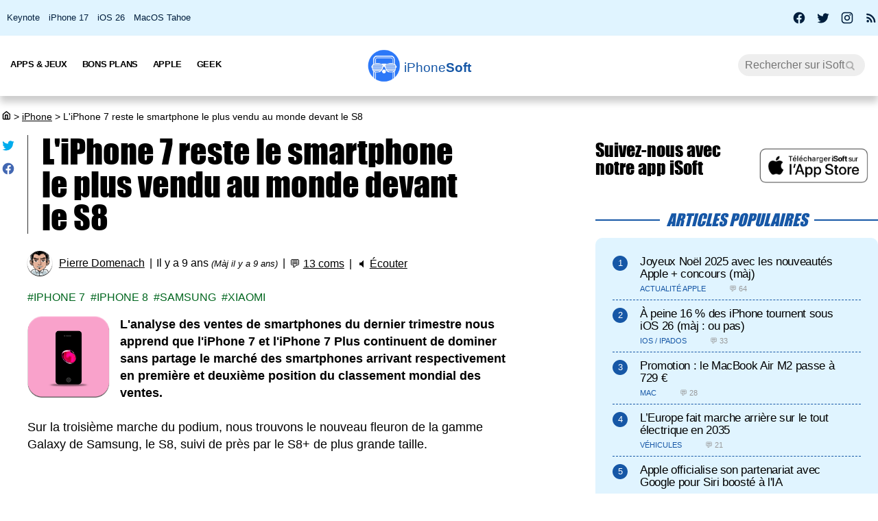

--- FILE ---
content_type: text/html; charset=UTF-8
request_url: https://iphonesoft.fr/2017/08/17/iphone-7-reste-smartphone-plus-populaire-monde-devant-le-s8
body_size: 15675
content:
<!DOCTYPE html>
<html dir="ltr" lang="fr-FR" prefix="og: http://ogp.me/ns#">
<head>
	<meta charset="utf-8" />
	<meta name="viewport" content="width=device-width, initial-scale=1, minimum-scale=1, maximum-scale=5" />

	<title>L'iPhone 7 reste le smartphone le plus vendu au monde devant le S8 - iPhoneSoft</title>
	<link rel="preload" href="/fonts/impact.woff" as="font" type="font/woff" crossorigin="anonymous" />

	<link rel="canonical" href="https://iphonesoft.fr/2017/08/17/iphone-7-reste-smartphone-plus-populaire-monde-devant-le-s8" />
	<link rel="amphtml" href="https://iphonesoft.fr/2017/08/17/iphone-7-reste-smartphone-plus-populaire-monde-devant-le-s8?AMP=1" />
	<link rel="icon" type="image/png" href="/isoft-ico.png" />
	<link rel="shortcut icon" type="image/x-icon" href="/favicon-isoft.ico" />

	<meta name="theme-color" content="#1966b5">



<script type="application/ld+json">
{
  "@context": "http://schema.org",
  "@type": "NewsArticle",
  "headline": "L'iPhone 7 reste le smartphone le plus vendu au monde devant le S8",
  "keywords":"iPhone 7, iPhone 8, Samsung, Xiaomi",
  "url": "https://iphonesoft.fr/2017/08/17/iphone-7-reste-smartphone-plus-populaire-monde-devant-le-s8",

    "articleSection": "iPhone",

  "datePublished": "2017-08-17T09:58:33+02:00",
  "dateModified": "2017-08-18T17:06:10+02:00",
  "author": {
    "@type": "Person",
    "name": "Pierre Domenach"
  },
    "image": {
    "@type": "ImageObject",
    "url": "https://iphonesoft.fr/images/_082017/iphone-smartphone-le-plus-vendu-au-monde-2017-2eme-trimestre.jpg",
    "height": 597,
    "width": 660  },

  
   "publisher": {
    "@type": "Organization",
    "name": "iPhoneSoft",
    "url": "https://iphonesoft.fr",
    "logo": {
      "@type": "ImageObject",
      "url": "https://iphonesoft.fr/images/appstore/705165892/isoft-le-blog-icon.png",
      "width": 200,
      "height": 200,
     "author": {
        "@type": "Thing",
        "name": "iPhoneSoft"
     }
    }
  },
  "mainEntityOfPage": {
    "@type": "WebPage",
    "@id": "https://iphonesoft.fr/2017/08/17/iphone-7-reste-smartphone-plus-populaire-monde-devant-le-s8",
  "name": "L'iPhone 7 reste le smartphone le plus vendu au monde devant le S8"
  }
}
</script>
<script type="application/ld+json">
{
	"@context": "http://schema.org",
	"@type": "WebSite",
	"name": "iPhoneSoft",
	"alternateName": "iPhoneSoft.fr",
	"url": "https://iphonesoft.fr",
	"potentialAction": { 
    		"@type": "SearchAction", 
    		"target": "https://iphonesoft.fr/?q={search_term}", 
    		"query-input": "required name=search_term"
    	}
}
</script>
<script type="application/ld+json">
{
	"@context": "http://schema.org",
	"@type": "Organization",
	"name": "iPhoneSoft",
	"url": "https://iphonesoft.fr",
	"sameAs": ["https://www.facebook.com/iPhoneSoft.fr", "https://twitter.com/iphonesoft_fr", "https://www.instagram.com/iphonesoft_fr"],
    "logo" : "https://iphonesoft.fr/images/appstore/705165892/isoft-le-blog-icon.png"
}
</script>
	
<script type="application/ld+json">
{"@context":"https://schema.org","@type":"BreadcrumbList","itemListElement":[{"@type":"ListItem","position":0,"item":{"@id":"https://iphonesoft.fr","name":"iSoft"}},{"@type":"ListItem","position":1,"item":{"@id":"https://iphonesoft.fr/Iphone","name":"iPhone"}},{"@type":"ListItem","position":2,"item":{"@id":"https://iphonesoft.fr/2017/08/17/iphone-7-reste-smartphone-plus-populaire-monde-devant-le-s8","name":"L'iPhone 7 reste le smartphone le plus vendu au monde devant le S8"}}]}</script>
<!-- Google Tag Manager -->
<script>(function(w,d,s,l,i){w[l]=w[l]||[];w[l].push({'gtm.start':
new Date().getTime(),event:'gtm.js'});var f=d.getElementsByTagName(s)[0],
j=d.createElement(s),dl=l!='dataLayer'?'&l='+l:'';j.async=true;j.src=
'https://www.googletagmanager.com/gtm.js?id='+i+dl;f.parentNode.insertBefore(j,f);
})(window,document,'script','dataLayer','GTM-K8B62KFD');</script>
<!-- End Google Tag Manager -->
	<meta name="description" lang="fr" content="L'analyse des ventes de smartphones du dernier trimestre nous apprend que l'iPhone 7 et l'iPhone 7 Plus continuent de dominer sans partage le marché des..." />
 	<meta name="news_keywords" content="iPhone 7, iPhone 8, Samsung, Xiaomi" /> 
	<meta name="robots" content="index, follow" />
		
  	<meta name="author" content="Pierre Domenach" />
	<meta name="verify-v1" content="y58/sO5dFB0PN3gf90fVlTF+dTQ391PEyJGBFolKgoc=" />	
	<meta name="msvalidate.01" content="AFDD5F164387978BDA99C32DEFA8CEC9" />
	<meta name="google-site-verification" content="Y-ZJgt085AeJqlpoOoJmXduAVysMHOFU627aX3mkpVE" />
	<meta name="facebook-domain-verification" content="uem2ee5dh88zkopu7s79at4hd42dt2" />
	<meta name='impact-site-verification' value='1771757877'>
	<meta name="apple-itunes-app" content="app-id=705165892, affiliate-data=at=10lsZq&ct=iPhoneSoftBanner" />
	<link rel="apple-touch-icon" href="/images/appstore/705165892/isoft-le-blog-icon.png" />


<script data-ad-client="ca-pub-2876880394645729" defer src="https://pagead2.googlesyndication.com/pagead/js/adsbygoogle.js" crossorigin="anonymous"></script>





<script async src="https://www.googletagmanager.com/gtag/js?id=G-GNM3HH4JDZ"></script>
<script>
  window.dataLayer = window.dataLayer || [];
  function gtag(){dataLayer.push(arguments);}

gtag('consent', 'default', {
  'ad_storage': 'granted',
  'ad_user_data': 'granted',
  'ad_personalization': 'denied',
  'analytics_storage': 'granted'
});

  gtag('js', new Date());
  gtag('config', 'G-GNM3HH4JDZ');


</script>



	<link href="/themes/isoft-v7/web-styles.css?20251" media="screen" rel="stylesheet" type="text/css">
	<link rel="alternate" type="application/rss+xml" title="RSS" href="https://feeds.feedburner.com/iphonesoft" />

	<link rel="next" href="/2017/08/17/dropbox-facilite-authentification-deux-etapes-grace-aux-notifs" title="Dropbox facilite l'authentification en deux étapes grâce aux notifs" />
<link rel="prev" href="/2017/08/17/precisions-apple-watch-3-4g-pas-appel-pas-d-android" title="Précisions sur l'Apple Watch 3 4G : pas d'appel et pas d'Android" />

	<meta name="twitter:card" content="summary_large_image"/>
	<meta name="twitter:domain" content="iPhoneSoft.fr">
	<meta name="twitter:site" content="@iPhoneSoft_fr">
	<meta name="twitter:creator" content="@iPhoneSoft_fr"/>
	<meta name="twitter:url" content="https://iphonesoft.fr/2017/08/17/iphone-7-reste-smartphone-plus-populaire-monde-devant-le-s8"/>
	<meta name="twitter:title" content="L'iPhone 7 reste le smartphone le plus vendu au monde devant le S8"/>
	<meta name="twitter:description" content="L'analyse des ventes de smartphones du dernier trimestre nous apprend que l'iPhone 7 et l'iPhone 7 Plus continuent de dominer sans partage le marché des..." />
	<meta property="fb:app_id" content="296662390456395" />
	<meta property='og:locale' content='fr_FR'/>
	<meta property='og:title' content="L'iPhone 7 reste le smartphone le plus vendu au monde devant le S8"/>
	<meta property='og:description' content="L'analyse des ventes de smartphones du dernier trimestre nous apprend que l'iPhone 7 et l'iPhone 7 Plus continuent de dominer sans partage le marché des..."/>
	<meta property='og:url' content='https://iphonesoft.fr/2017/08/17/iphone-7-reste-smartphone-plus-populaire-monde-devant-le-s8'/>
	<meta property="og:site_name" content="iPhoneSoft.fr">
	<meta property="og:type" content="article">
	
	
<meta name="twitter:image" content="https://iphonesoft.fr/images/_082017/iphone-smartphone-le-plus-vendu-au-monde-2017-2eme-trimestre.jpg" /><meta property="og:image" content="https://iphonesoft.fr/images/_082017/iphone-smartphone-le-plus-vendu-au-monde-2017-2eme-trimestre.jpg" /><meta property="og:image:width" content="660" />
<meta property="og:image:height" content="597" />

<link rel="dns-prefetch" href="//www.google-analytics.com" />
<link rel="dns-prefetch" href="//adservice.google.com" />
<link rel="dns-prefetch" href="//pagead2.googlesyndication.com" />
<link rel="dns-prefetch" href="//tpc.googlesyndication.com" />
<link rel="dns-prefetch" href="//ad.doubleclick.net" />
<link rel="dns-prefetch" href="//googleads.g.doubleclick.net" />
<link rel="dns-prefetch" href="//stats.g.doubleclick.net" />
<link rel="dns-prefetch" href="//cm.g.doubleclick.net" />

</head>

<body>

<!-- Google Tag Manager (noscript) -->
<noscript><iframe src="https://www.googletagmanager.com/ns.html?id=GTM-K8B62KFD"
height="0" width="0" style="display:none;visibility:hidden"></iframe></noscript>
<!-- End Google Tag Manager (noscript) -->


<input type="checkbox" class="burger" name="menu" aria-label="Menu et recherche" title="Menu et recherche" />
<div class="real_menu">	<span></span>
			<span></span>
			<span></span>
</div>


<div id="subnav">
	<div id="subnavcontainer">
		<ul id="tendances">
			<li><a href="/keynote/" title="Keynote Apple en français">Keynote</a></li>
			<li><a href="/tag/iphone-17" title="iPhone 17 Air">iPhone 17</a></li>
			<li><a href="/tag/ios-26" title="iOS 26 : date, mise à jour, nouveautés">iOS 26</a></li>
			<li><a href="/tag/tahoe" title="MacOS 26 Tahoe : date, mise à jour, nouveautés">MacOS Tahoe</a></li>
		</ul>

		<div id="social"> 
			<a title="Facebook iPhoneSoft" target="_blank" href="https://www.facebook.com/iPhoneSoft.fr" id="facebook" rel="nofollow noopener">
			<svg class="mdi-icon " width="20" height="20" fill="currentColor" viewBox="0 0 24 24"><title>Facebook</title><path d="M12 2.04C6.5 2.04 2 6.53 2 12.06C2 17.06 5.66 21.21 10.44 21.96V14.96H7.9V12.06H10.44V9.85C10.44 7.34 11.93 5.96 14.22 5.96C15.31 5.96 16.45 6.15 16.45 6.15V8.62H15.19C13.95 8.62 13.56 9.39 13.56 10.18V12.06H16.34L15.89 14.96H13.56V21.96A10 10 0 0 0 22 12.06C22 6.53 17.5 2.04 12 2.04Z"></path></svg>
			</a>
			<a title="X / Twitter iPhoneSoft" target="_blank" href="https://x.com/iphonesoft_fr" id="twitter" rel="nofollow noopener">
			<svg class="mdi-icon " width="20" height="20" fill="currentColor" viewBox="0 0 24 24"><title>Twitter</title><path d="M22.46,6C21.69,6.35 20.86,6.58 20,6.69C20.88,6.16 21.56,5.32 21.88,4.31C21.05,4.81 20.13,5.16 19.16,5.36C18.37,4.5 17.26,4 16,4C13.65,4 11.73,5.92 11.73,8.29C11.73,8.63 11.77,8.96 11.84,9.27C8.28,9.09 5.11,7.38 3,4.79C2.63,5.42 2.42,6.16 2.42,6.94C2.42,8.43 3.17,9.75 4.33,10.5C3.62,10.5 2.96,10.3 2.38,10C2.38,10 2.38,10 2.38,10.03C2.38,12.11 3.86,13.85 5.82,14.24C5.46,14.34 5.08,14.39 4.69,14.39C4.42,14.39 4.15,14.36 3.89,14.31C4.43,16 6,17.26 7.89,17.29C6.43,18.45 4.58,19.13 2.56,19.13C2.22,19.13 1.88,19.11 1.54,19.07C3.44,20.29 5.7,21 8.12,21C16,21 20.33,14.46 20.33,8.79C20.33,8.6 20.33,8.42 20.32,8.23C21.16,7.63 21.88,6.87 22.46,6Z"></path></svg>
			</a>
			<a title="Instagram iPhoneSoft" target="_blank" href="https://www.instagram.com/iphonesoft_fr/" id="instagram" rel="nofollow noopener">
			<svg class="mdi-icon " width="20" height="20" fill="currentColor" viewBox="0 0 24 24"><title>Instagram</title><path d="M7.8,2H16.2C19.4,2 22,4.6 22,7.8V16.2A5.8,5.8 0 0,1 16.2,22H7.8C4.6,22 2,19.4 2,16.2V7.8A5.8,5.8 0 0,1 7.8,2M7.6,4A3.6,3.6 0 0,0 4,7.6V16.4C4,18.39 5.61,20 7.6,20H16.4A3.6,3.6 0 0,0 20,16.4V7.6C20,5.61 18.39,4 16.4,4H7.6M17.25,5.5A1.25,1.25 0 0,1 18.5,6.75A1.25,1.25 0 0,1 17.25,8A1.25,1.25 0 0,1 16,6.75A1.25,1.25 0 0,1 17.25,5.5M12,7A5,5 0 0,1 17,12A5,5 0 0,1 12,17A5,5 0 0,1 7,12A5,5 0 0,1 12,7M12,9A3,3 0 0,0 9,12A3,3 0 0,0 12,15A3,3 0 0,0 15,12A3,3 0 0,0 12,9Z"></path></svg>
			</a>
			
			<a title="Rss iPhoneSoft" target="_blank" href="https://feeds.feedburner.com/iphonesoft" id="rss" rel="nofollow noopener">
			<svg class="mdi-icon " width="20" height="20" fill="currentColor" viewBox="0 0 24 24"><title>RSS</title><path d="M6.18,15.64A2.18,2.18 0 0,1 8.36,17.82C8.36,19 7.38,20 6.18,20C5,20 4,19 4,17.82A2.18,2.18 0 0,1 6.18,15.64M4,4.44A15.56,15.56 0 0,1 19.56,20H16.73A12.73,12.73 0 0,0 4,7.27V4.44M4,10.1A9.9,9.9 0 0,1 13.9,20H11.07A7.07,7.07 0 0,0 4,12.93V10.1Z"></path></svg>
			</a>
		</div>
	</div>
</div>

	<header>

		<nav>

			<div id="menu">


				<ul id="univers">

					<li>
						<a class="title isoft-logo" href="/" title="La référence de l'actualité Apple et geek avec de l'info, des rumeurs, des avis et des tests en français pour les appareils, les OS, les apps et les jeux."><span class="light">iPhone</span>Soft</a>
						<!--<ul>
							<li>
								<a class="itweak-logo" href="https://iphonetweak.fr" title="La référence pour exploiter son iPhone et iPad avec le Jailbreak. Personnalisez iOS et iPadOS avec les meilleurs tweaks et thèmes.">iPhoneTweak</a>
							</li>

					</ul>-->
				</li>

			</ul>
			<ul class="internLinks">

<li class="parent" id="univers-mobile"><span onclick="toggle_menu('menu1');">Univers</span>
<!--<ul id="menu1">
							
							<li>
								<a class="itweak-logo" href="https://iphonetweak.fr" title="La référence pour exploiter son iPhone et iPad avec le Jailbreak. Personnalisez iOS et iPadOS avec les meilleurs tweaks et thèmes.">iPhoneTweak</a>
							
	
						
					</ul></li>-->
</li>

				

				<li class="parent"><span onclick="toggle_menu('menu2')" >Apps & Jeux
					<ul id="menu2">
						<li><a href="/tag/app-gratuite" title="App Gratuite iPhone et iPad">App Gratuite</a></li>							
						<li><a href="/Applications-iphone" title="App pour iPhone / iPad">Applications iOS</a></li>
						<li><a href="/Applications-mac" title="App pour Mac">Applications Mac</a></li>
						<li><a href="/Jeux-videos" title="Jeux pour iPhone / iPad">Jeux iOS</a></li>
						<li><a href="/Jeux-video-mac" title="Jeux pour Mac">Jeux Mac</a></li>
						<li><a href="/top-iphone-gratuit" title="top 100 des meilleurs jeux et apps pour iPhone">Top 100 apps iPhone</a></li>
						<li><a href="/top-ipad-gratuit" title="top 100 des meilleurs jeux et apps pour iPad">Top 100 apps iPad</a></li>



					</ul>
				</li>
				<li class="parent"><span onclick="toggle_menu('menu3');"  >Bons Plans
					<ul id="menu3">
						<li><a href="/forfait-mobile" title="Bons plans forfaits iPhone en promo">Forfaits pas chers</a></li>
						<li><a href="/Bons-plans" title="Bons plans iPhone et iPad sur App Store">Bons Plans Apps</a></li>
						<li><a href="https://bonplanmobile.com" target="_blank" title="Bons plans mobile : promo sur iPhone, iPad, accessoires, coques, chargeurs, casques, écouteurs, ..." rel="nofollow">Boutique</a></li>


						<li><a href="https://amzn.to/2PRnkyW" title="Bons plans Amazon : ventes flash" rel="nofollow" target="_blank">Amazon : ventes flash</a></li>
						<li><a href="https://rover.ebay.com/rover/1/709-53476-19255-0/1?ff3=4&pub=5575422662&toolid=10001&campid=5338368776&mpre=https://www.ebay.fr/deals/high-tech" title="Bons plans Ebay" rel="nofollow" target="_blank">Ebay : bons plans</a></li>
						<li><a href="https://www.awin1.com/cread.php?awinmid=7735&amp;awinaffid=297849&amp;clickref=&amp;p=https://www.darty.com/nav/achat/bons_plans/index.html" title="Bons plans Darty : promos" rel="nofollow" target="_blank">Darty : bons plans</a></li>
						<li><a href="https://www.awin1.com/cread.php?awinmid=12665&amp;awinaffid=297849&amp;clickref=&amp;p=https://www.fnac.com/Ventes-Flash/shi42245/w-4" title="Bons plans Fnac : ventes flash" rel="nofollow" target="_blank">Fnac : ventes flash</a></li>




			
						<li><a href="/top-musique">Top 100 musique</a></li>

						<li><a href="/top-movies">Top 100 vidéo</a></li>
						
					</ul>
				</li>



				

				<li class="parent"><span onclick="toggle_menu('menu4');" >Apple
					<ul id="menu4">
						<li><a href="/Actualite-apple" title="Actualité Apple, iPhone, iPod, iPod Touch, iPad, iPad Air et iPad Mini">Actualité</a></li>
						<li><a href="/Ios" title="iOS : firmwares iPhone et iPad Apple">iOS / iPadOS</a></li>
						<li><a href="/Macos" title="MacOS : firmwares ordinateurs Mac Apple">MacOS</a></li>
						<li><a href="/Accessoires-apple" title="Accessoires pour appareils Apple">Accessoires</a></li>
						<li><a href="/Services-apple" title="Service d'Apple : Siri, Apple Music, Apple Pay, iTunes, Apple TV Plus, Apple Arcade, Apple Card, et plus">Services</a></li>
						<li><a href="/Vision" title="Apple Vision Pro : l'ordinateur spatial">Vision</a></li>
						<li><a href="/Iphone" title="iPhone d'Apple">iPhone</a></li>	
						<li><a href="/Ipad" title="iPad d'Apple">iPad</a></li>		
						<li><a href="/Apple-watch" title="Apple Watch">Apple Watch</a></li>
						<li><a href="/Apple-tv" title="Apple tv">Apple TV</a></li>
						<li><a href="/Airpods" title="AirPods d'Apple">AirPods</a></li>
						<li><a href="/Mac" title="MacBook, Mac mini, iMac, Mac Studio, Mac Pro">Mac</a></li>
						<li><a href="/Ipod" title="iPod Touch d'Apple">iPod Touch</a></li>
						<li><a href="/Homepod" title="Homepod d'Apple">HomePod</a></li>
						<li><a href="/Beats" title="Beats : casques et écouteurs">Beats</a></li>
						<li><a href="/Carplay" title="Carplay d'Apple">Carplay</a></li>
						<li><a href="/Developpement" title="Développement Apple en swift, swiftUI et objective-c">Dev iOS</a></li>
						<li><a href="/tag/test">Tests</a></li>
<li><a href="/Tuto-comment-ca-marche">Tutos et astuces</a></li>
						<li><a href="/Applications-cydia" title="Jailbreak et Cydia">Jailbreak</a></li>
						

					</ul>
				</li>

				<li class="parent"><span onclick="toggle_menu('menu5');" >Geek
					<ul id="menu5">
						<li><a href="/Android-concurrence" title="Android">Android</a></li>
						<li><a href="/Windows" title="Windows sur Mac">Windows</a></li>
						<li><a href="/Linux" title="Linux sur Mac">Linux</a></li>
						<li><a href="/Forfaits" title="Forfaits iPhone">Forfaits</a></li>
						<li><a href="/Montres" title="Montres connectées et bracelets">Montres</a></li>
						<li><a href="/Consoles" title="consoles de jeux vidéo">Consoles</a></li>
						<li><a href="/Domotique" title="Maison connectée">Domotique</a></li>
						<li><a href="/Geekeries" title="Geekeries : la culture geek et IA">Geek & IA</a></li>
						<li><a href="/Tv-son" title="Télévisions connectées, dongles, casques, écouteurs, barres de son">TV & Son</a></li>
						<li><a href="/Video" title="Vidéo : films, séries, VOD, Netflix, Apple TV+, ...">Vidéo</a></li>
						<li><a href="/Musique" title="Musique : albums, singles, Apple Music, Spotify, Deezer, ...">Musique</a></li>
						<li><a href="/Fond-d-ecrans-wallpaper-et-themes" title="Wallpapers iPhone et iPad">Fonds d'écran</a></li>
						<li><a href="/Voitures" title="Véhicules électriques, hybrides, connectées et autonomes">Véhicules</a></li>
						<li><a href="/Concours-iphone" title="Concours iPhone, iPad et Mac">Concours</a></li>
				
					</ul>
				</li>

			</ul>



			<form class="research" action="/" method="get"> <!-- barre de recherche -->
				<input name="q" id="q" type="search" size="30" value="" placeholder="Rechercher sur iSoft" accesskey="4" aria-label="Recherche" title="Recherche" />

				<input id="go" type="submit" class="submit" value="Go" />

			</form>
			
		</div>
	</nav>
<div class="mobile_title hide_web">
<span class="logo" title="logo iPhoneSoft"></span> <a class="title isoft-logo" href="/" title="La référence de l'actualité Apple et geek avec de l'info, des rumeurs, des avis et des tests en français pour les appareils, les OS, les apps et les jeux."><span class="light">iPhone</span>Soft</a>
</div>

</header>
	<div class="bigcontainer">

		<section id="iphone">
			  
			<div id="breadcrumbs"><p><a href="/" title="Accueil iPhoneSoft : actualité Apple" ><svg class="mdi-icon" width="16" height="15" fill="currentColor" viewbox="0 0 15 16"><title>Accueil</title><path d="M 8.539062 2.40625 C 8.808594 2.199219 9.191406 2.199219 9.460938 2.40625 L 14.710938 6.492188 C 14.894531 6.632812 15 6.851562 15 7.082031 L 15 13.5 C 15 14.558594 14.140625 15.417969 13.082031 15.417969 L 4.917969 15.417969 C 3.859375 15.417969 3 14.558594 3 13.5 L 3 7.082031 C 3 6.851562 3.105469 6.632812 3.289062 6.492188 Z M 9 3.949219 L 4.5 7.449219 L 4.5 13.5 C 4.5 13.707031 4.652344 13.878906 4.847656 13.910156 L 4.917969 13.917969 L 6.5 13.917969 L 6.5 8.25 C 6.5 7.867188 6.792969 7.546875 7.164062 7.503906 L 7.25 7.5 L 10.75 7.5 C 11.136719 7.5 11.453125 7.789062 11.496094 8.164062 L 11.5 8.25 L 11.5 13.917969 L 13.082031 13.917969 C 13.289062 13.917969 13.460938 13.765625 13.496094 13.566406 L 13.5 13.5 L 13.5 7.449219 Z M 10 9 L 8 9 L 8 13.917969 L 10 13.917969 Z M 10 9 "></path></svg></a> <span>></span> <a href="/Iphone">iPhone</a> <span>></span> L'iPhone 7 reste le smartphone le plus vendu au monde devant le S8</p></div>
			 					
				

<article class="news">


<ul class="post-share">
<li><a href="https://twitter.com/share?text=Super+article+sur+iPhoneSoft&amp;url=https%3A%2F%2Fiphonesoft.fr%2F2017%2F08%2F17%2Fiphone-7-reste-smartphone-plus-populaire-monde-devant-le-s8" class="as-twitter" title="Tweet" rel="nofollow" target="_blank"><svg class="mdi-icon " width="20" height="20" fill="currentColor" viewbox="0 0 24 24"><title>Twitter</title><path d="M22.46,6C21.69,6.35 20.86,6.58 20,6.69C20.88,6.16 21.56,5.32 21.88,4.31C21.05,4.81 20.13,5.16 19.16,5.36C18.37,4.5 17.26,4 16,4C13.65,4 11.73,5.92 11.73,8.29C11.73,8.63 11.77,8.96 11.84,9.27C8.28,9.09 5.11,7.38 3,4.79C2.63,5.42 2.42,6.16 2.42,6.94C2.42,8.43 3.17,9.75 4.33,10.5C3.62,10.5 2.96,10.3 2.38,10C2.38,10 2.38,10 2.38,10.03C2.38,12.11 3.86,13.85 5.82,14.24C5.46,14.34 5.08,14.39 4.69,14.39C4.42,14.39 4.15,14.36 3.89,14.31C4.43,16 6,17.26 7.89,17.29C6.43,18.45 4.58,19.13 2.56,19.13C2.22,19.13 1.88,19.11 1.54,19.07C3.44,20.29 5.7,21 8.12,21C16,21 20.33,14.46 20.33,8.79C20.33,8.6 20.33,8.42 20.32,8.23C21.16,7.63 21.88,6.87 22.46,6Z"></path></svg></a></li>
	
<li>		<a href="https://www.facebook.com/sharer/sharer.php?u=https%3A%2F%2Fiphonesoft.fr%2F2017%2F08%2F17%2Fiphone-7-reste-smartphone-plus-populaire-monde-devant-le-s8&t=iPhoneSoft" class="as-facebook" title="Partager sur Facebook" target="_blank" rel="nofollow"><svg class="mdi-icon " width="20" height="20" fill="currentColor" viewBox="0 0 24 24"><title>Facebook</title><path d="M12 2.04C6.5 2.04 2 6.53 2 12.06C2 17.06 5.66 21.21 10.44 21.96V14.96H7.9V12.06H10.44V9.85C10.44 7.34 11.93 5.96 14.22 5.96C15.31 5.96 16.45 6.15 16.45 6.15V8.62H15.19C13.95 8.62 13.56 9.39 13.56 10.18V12.06H16.34L15.89 14.96H13.56V21.96A10 10 0 0 0 22 12.06C22 6.53 17.5 2.04 12 2.04Z"></path></svg></a></li>
</ul>



	<h1>L'iPhone 7 reste le smartphone le plus vendu au monde devant le S8	</h1>

	<ul class="post-info">
		<li><img alt="auteur" class="lazy avatar" src='/images/blank.gif' data-src="/images/redacteurs/pierre.gif"><a class="redac" href="/redacteur/pierre">Pierre Domenach</a></li>
		<li>Il y a 9 ans <em>(Màj il y a 9 ans)</em></li>
		<li>💬 <span  onclick="scrollToElement('com');" class="react">13 coms</span></li>  
 
		<li>🔈 <span id="speak" onclick="speech('content','speak')">Écouter</span></li>
				
		<!--<li><iframe class="facebook" loading="lazy" src="https://www.facebook.com/plugins/like.php?href=https%3A%2F%2Fiphonesoft.fr%2F2017%2F08%2F17%2Fiphone-7-reste-smartphone-plus-populaire-monde-devant-le-s8&amp;width=150&amp;layout=button_count&amp;action=like&amp;size=large&amp;lazy=true&amp;share=false&amp;height=30&amp;appId" width="150" height="30" scrolling="no" frameborder="0" allowfullscreen="true" allow="autoplay; clipboard-write; encrypted-media; picture-in-picture; web-share" title="Facebook like"></iframe>-->
		</li>   
		      		
		
	</ul>


	<ul class="post-tag">
		<li><a href="/tag/iphone-7" rel="tag" title="iPhone 7">iPhone 7</a></li><li><a href="/tag/iphone-8" rel="tag" title="iPhone 8">iPhone 8</a></li><li><a href="/tag/samsung" rel="tag" title="Samsung">Samsung</a></li><li><a href="/tag/xiaomi" rel="tag" title="Xiaomi">Xiaomi</a></li>	</ul>
	

<div id="content">
	
		<p><img src="/images/blank.gif" data-src="/images/_022015/icon-iphone-7.png" class="lazy img_margin" alt="iphone 7 icon" title="iphone 7 icon" width="" /><strong>L'analyse des ventes de smartphones du dernier trimestre nous apprend que l'iPhone&nbsp;7 et l'iPhone&nbsp;7 Plus continuent de dominer sans partage le marché des smartphones arrivant respectivement en première et deuxième position du classement mondial des ventes.</strong><br />
<br />
Sur la troisième marche du podium, nous trouvons le nouveau fleuron de la gamme Galaxy de Samsung, le S8, suivi de près par le S8+ de plus grande taille.</p><div id="promo-one"></div><div class="pub"><ins class="adsbygoogle"
					style="display:block; text-align:center;"
					data-ad-layout="in-article"
					data-ad-format="fluid"
					data-ad-client="ca-pub-2876880394645729"
					data-ad-slot="6501882873"></ins>
					<script>
						(adsbygoogle = window.adsbygoogle || []).push({});
					</script>
					</div><h2><strong>L&#8217;iPhone&nbsp;7. Toujours au top.</strong></h2>

<p>Apple a vendu près de&nbsp;16,9 millions d&#8217;exemplaires&nbsp;d&#8217;iPhone&nbsp;7 au cours du deuxième trimestre de l&#8217;année&nbsp;2017, et près de 15,1 millions d&#8217;iPhone&nbsp;7 Plus, selon <em>Strategy Analytics</em>. En s&#8217;arrogeant respectivement 5 et 4&nbsp;% de part de marché, les combinés pommés conservent leur titre de smartphones les plus vendus au monde.</p>

<h2>Samsung en embuscade</h2>

<p>Le&nbsp;nouveau Galaxy&nbsp;S8 s&#8217;est écoulé lui à près de 10,2 millions d&#8217;exemplaires, tandis que le&nbsp;Galaxy&nbsp;S8+ de 6,2 pouces franchit de peu la barre des&nbsp;9 millions. Derrière les 2 paires Apple et Samsung, on retrouve Redmi&nbsp;4A du fabricant chinois Xiaomi avec une performance respectable de&nbsp;5,5 millions de dispositifs vendus.<br />
&nbsp;</p>

<p class="center"><img src="/images/blank.gif" data-src="/images/_082017/iphone-smartphone-le-plus-vendu-au-monde-2017-2eme-trimestre.jpg" class="lazy medium" alt="iphone smartphone le plus vendu au monde 2017 2eme trimestre" title="iphone smartphone le plus vendu au monde 2017 2eme trimestre" width="50%" /></p>

<h2>Un marché en croissance</h2>

<p>Le marché des smartphones connu pour être proche de la saturation&nbsp;est ce trimestre en croissance par rapport à la même période l&#8217;année dernière passant d&#8217;un total de 341,5 millions de smartphones livrés à&nbsp;360,4 millions.</p>

<h2><strong>L&#8217;iPhone&nbsp;8 pour prendre la relève&#8201;?</strong></h2>

<p>À partir du moment où Apple a&nbsp;connu la première contraction de son chiffre d&#8217;affaires en 13 ans, suite à&nbsp;la toute première chute des ventes d'iPhone de son histoire, on attendait un éventuel&nbsp;retour de la croissance et de tous les records avec un iPhone spécial&nbsp;10 ans d'anniversaire.<br />
<br />
Finalement l&#8217;iPhone&nbsp;7 s&#8217;en est bravement chargé malgré son manque d'évolutions par rapport aux 2 précédents modèles. Le trio d&#8217;iPhone&nbsp;2017 pourrait alors accentuer cette croissance si les milliards de R&amp;D investis par Apple apportent comme promis leur vague d&#8217;innovations.<br />
<br />
Plus que quelques jours avant la présentation&nbsp;officielle des nouveaux iPhone&#8201;!<br />
<br />
Via <em><a href="http://appleinsider.com/articles/17/08/16/apples-iphone-7-7-plus-top-q2-smartphone-market-beating-samsungs-galaxy-s8">Apple Insider<br />
<br />
<img src="/images/blank.gif" data-src="/images/_032017/iphone-7-red-boite.jpg" class="lazy " alt="iphone 7 red boite" title="iphone 7 red boite" width="100%" /></a></em></p></div>



</article>


<div id="retroviseur">
<div class="subsection">Poursuivez la lecture</div>
	<ul><li><a href="https://iphonesoft.fr/2024/08/01/iphone-15-smartphone-plus-vendu-monde-2e-trimestre-2024"><img alt="iphone 15 icon" class="img_margin vertical_midd lazy" src="/images/blank.gif" data-src="/images/2021/01/iphone-15-icon.png">L'iPhone 15 est le smartphone le plus vendu dans le monde au 2e trimestre 2024</a></li><li><a href="https://iphonesoft.fr/2022/10/03/iphone-14-pro-meilleur-smartphone-monde-selfies"><img alt="iphone 14 pro icon" class="img_margin vertical_midd lazy" src="/images/blank.gif" data-src="/images/2021/09/iphone-14-pro-icon.png">iPhone 14 Pro : le meilleur smartphone au monde pour faire des selfies</a></li><li><a href="https://iphonesoft.fr/2022/02/15/plus-smartphone-vendu-deux-iphone-usa-2021"><img alt="iphone actu icon" class="img_margin vertical_midd lazy" src="/images/blank.gif" data-src="/images/_082013/iphone-actu-icon.png">Plus d'un smartphone vendu sur deux était un iPhone aux USA en 2021</a></li><li><a href="https://iphonesoft.fr/2022/01/18/iphone-13-smartphone-plus-vendu-t4-2021"><img alt="iphone xiii 13 icon" class="img_margin vertical_midd lazy" src="/images/blank.gif" data-src="/images/_082019/iphone-xiii-13-icon.png">L'iPhone 13 a été le smartphone le plus vendu sur T4 2021</a></li><li><a href="https://iphonesoft.fr/2021/12/31/iphone-smartphone-plus-vendu-chine-novembre-2021"><img alt="iphone actu icon" class="img_margin vertical_midd lazy" src="/images/blank.gif" data-src="/images/_082013/iphone-actu-icon.png">L'iPhone est le smartphone qui s'est le plus vendu en Chine en novembre 2021</a></li><li><a href="https://iphonesoft.fr/2020/12/21/iphone-12-smartphone-5g-plus-vendu-octobre"><img alt="iphone xii 12 icon" class="img_margin vertical_midd lazy" src="/images/blank.gif" data-src="/images/_042019/iphone-xii-12-icon.png">L'iPhone 12 est le smartphone 5G le plus vendu en octobre</a></li></ul></div>


<div class="subsection" id="com">13 réactions</div>
	<div id="comList">
		
					
					<p id="c753465" class="comment-infos answer">
												<span class="comment-author">wis - iPhone <a class="comment-response" href="#c_mail" onclick='document.getElementById("c_content").value="@wis - iPhone :\n"'>↩</a></span>
											</p>
		
					<blockquote class=" answer">
					Je suis d'accord avec toi que les autres propositions sonnent faux. Et je n'avais pas vu que la proposition principale était à l'imparfait. Du coup, oui, Bescherelle ta mère! s'est trompé. La concordance dans le cas de l'imparfait aurait dû être "avait connu", soit du plus-que-parfait.<br />
Cependant, le fait que "cela sonne faux" devrait-il en faire un critère d'agrammaticalité, surtout sur un point difficile de la langue, de nos jours ?<br />
C'est en tout cas super rassurant de savoir que l'équipe d'iPhone Soft est composée de personnes comme toi. Très bonne continuation !👍🏻❤️					</blockquote>

					<p class="comment-date answer">
						<span>18/08/2017 &agrave;</span>
						<span>12h35</span>
					</p>
								
					<p id="c753444" class="redac-infos response">
												<span class="comment-author">Pierre - iPhone premium <a class="comment-response" href="#c_mail" onclick='document.getElementById("c_content").value="@Pierre - iPhone premium :\n"'>↩</a></span>
						 <small> (r&eacute;dacteur)</small>					</p>
		
					<blockquote class=" response">
					@wis - iPhone<br />
Désolé wis, mais « après qu’Apple a connu » pour moi cela sonne faux, il manque la consonance qu’apporte avec brio le subjonctif dont j’use comme d’illustres écrivains ont pu le faire avant moi. La proposition de Bescherelle_ta_mère !, « après qu’Apple eut connu », est incorrecte puisque le passé antérieur de l’indicatif est un temps qui marque l’antériorité immédiate par rapport à une action brève achevée dans le passé indiquée par un verbe au passé simple (et non à l'imparfait) dans une proposition associée, ce qui n’est pas le cas en l’occurrence... 🤓<br />
 <br />
Jusqu’où pouvons-nous accepter que l’usage dicte la norme dans nos sociétés modernes ? Jusqu’à la limite du raisonnable bien sûr ! 😜					</blockquote>

					<p class="comment-date response">
						<span>18/08/2017 &agrave;</span>
						<span>03h18</span>
					</p>
								
					<p id="c753442" class="comment-infos response">
												<span class="comment-author">wis - iPhone <a class="comment-response" href="#c_mail" onclick='document.getElementById("c_content").value="@wis - iPhone :\n"'>↩</a></span>
											</p>
		
					<blockquote class=" response">
					@wis - iPhone<br />
*sans aucun doute <br />
Dsl, j'écris depuis un appareil minuscule.					</blockquote>

					<p class="comment-date response">
						<span>18/08/2017 &agrave;</span>
						<span>01h20</span>
					</p>
								
					<p id="c753441" class="comment-infos response">
												<span class="comment-author">wis - iPhone <a class="comment-response" href="#c_mail" onclick='document.getElementById("c_content").value="@wis - iPhone :\n"'>↩</a></span>
											</p>
		
					<blockquote class=" response">
					@Bescherelle_ta_mère !<br />
+1 ❤️					</blockquote>

					<p class="comment-date response">
						<span>18/08/2017 &agrave;</span>
						<span>01h13</span>
					</p>
								
					<p id="c753440" class="comment-infos response">
												<span class="comment-author">wis - iPhone <a class="comment-response" href="#c_mail" onclick='document.getElementById("c_content").value="@wis - iPhone :\n"'>↩</a></span>
											</p>
		
					<blockquote class=" response">
					@Pierre<br />
Les gens ne vont jamais être motivés pour apprendre et bien faire avec de tels arguments. Les auteurs cités par Grevisse sont contemporains et il n'est pas extraordinaire, en effet, que nos lettrés fassent des fautes ou se permettent des choses. Mais ils connaissent sans aucuns doutent déjà les formes canoniques de la langue et se permettent de prendre des libertés en connaissance de cause. Ce n'est pas le cas de la plupart des gens de nos jours. Certes, c'est l'usage qui fait la norme mais l'usage à notre époque est amené à changer d'une manière très artificielle et très (trop) fréquemment du fait des technologies de l'information et de la communication. Jusqu'où pouvons-nous accepter que l'usage dicte la norme dans nos sociétés modernes ?					</blockquote>

					<p class="comment-date response">
						<span>18/08/2017 &agrave;</span>
						<span>01h12</span>
					</p>
								
					<p id="c753438" class="redac-infos response">
												<span class="comment-author">Pierre <a class="comment-response" href="#c_mail" onclick='document.getElementById("c_content").value="@Pierre :\n"'>↩</a></span>
						 <small> (r&eacute;dacteur)</small>					</p>
		
					<blockquote class=" response">
					@Bescherelle_ta_m&#232;re ! :<br>
<br>Les attestations de l&#8217;emploi du subjonctif apr&#232;s la locution conjonctive <i>apr&#232;s que</i> sont nombreuses, y compris chez les meilleurs auteurs. Le Grevisse, dans la 10e &#233;dition du <i>Bon Usage</i> (remarque 2, &#167; 1018, p. 1160 et suiv.) dresse l'&#233;tat de nombreuses discussions entre grammairiens sur le sujet et donne des exemples d&#8217;emplois du subjonctif chez Gide, Georges Duhamel, Fran&#231;ois Mauriac, Camus, Jules Roy, L&#233;autaud, Thierry Maulnier, Marcel Brion, Henry Bordeaux, Aragon, etc. L'Acad&#233;mie fran&#231;aise a indiqu&#233; le 19 novembre 1964 que <i>apr&#232;s que</i> se construit <u>normalement</u> suivi de l&#8217;indicatif, mais n'a donc pas exclu d&#233;finitivement l'usage du subjonctif dans ce cas.<br><br>L&#8217;emploi du mode subjonctif apr&#232;s la locution <i>apr&#232;s que</i> est devenu fr&#233;quent dans l&#8217;usage contemporain, n'en d&#233;plaise &#224; certains grammairiens qui pr&#233;conisent l&#8217;emploi de l&#8217;indicatif. :)<br>					</blockquote>

					<p class="comment-date response">
						<span>18/08/2017 &agrave;</span>
						<span>00h22</span>
					</p>
								
					<p id="c753432" class="comment-infos response">
												<span class="comment-author">Bescherelle_ta_m&#232;re ! <a class="comment-response" href="#c_mail" onclick='document.getElementById("c_content").value="@Bescherelle_ta_m&#232;re ! :\n"'>↩</a></span>
											</p>
		
					<blockquote class=" response">
					@Ora - iPhone :<br />
Pas de subjonctif apr&#232;s &quot;apr&#232;s que&quot; voyons !!!! Ah l&#224; l&#224; !<br />
La forme correcte est &quot;apr&#232;s qu'Apple eut connu&quot; ! Pass&#233; ant&#233;rieur de l'indicatif.					</blockquote>

					<p class="comment-date response">
						<span>17/08/2017 &agrave;</span>
						<span>23h36</span>
					</p>
								
					<p id="c753422" class="comment-infos response">
												<span class="comment-author">Ora - iPhone <a class="comment-response" href="#c_mail" onclick='document.getElementById("c_content").value="@Ora - iPhone :\n"'>↩</a></span>
											</p>
		
					<blockquote class=" response">
					@sympaolivier - iPad<br />
"Après qu'Apple ait connu"<br />
					</blockquote>

					<p class="comment-date response">
						<span>17/08/2017 &agrave;</span>
						<span>17h34</span>
					</p>
								
					<p id="c753406" class="comment-infos answer">
												<span class="comment-author">sympaolivier - iPad <a class="comment-response" href="#c_mail" onclick='document.getElementById("c_content").value="@sympaolivier - iPad :\n"'>↩</a></span>
											</p>
		
					<blockquote class=" answer">
					"Après qu'Apple a connu"					</blockquote>

					<p class="comment-date answer">
						<span>17/08/2017 &agrave;</span>
						<span>15h53</span>
					</p>
								
					<p id="c753395" class="redac-infos response">
												<span class="comment-author">Pierre <a class="comment-response" href="#c_mail" onclick='document.getElementById("c_content").value="@Pierre :\n"'>↩</a></span>
						 <small> (r&eacute;dacteur)</small>					</p>
		
					<blockquote class=" response">
					@Victoireviclaux - iPhone premium :<br />
<br><br />
J'estime pouvoir r&#233;duire une vingtaine de jours &#224; quelques jours oui, ce n'est pas des mois non plus. &#199;a va tr&#232;s vite arriver vous allez voir. ;)<br />					</blockquote>

					<p class="comment-date response">
						<span>17/08/2017 &agrave;</span>
						<span>13h29</span>
					</p>
								
					<p id="c753391" class="comment-infos response">
												<span class="comment-author">Dricce  - iPad <a class="comment-response" href="#c_mail" onclick='document.getElementById("c_content").value="@Dricce  - iPad :\n"'>↩</a></span>
											</p>
		
					<blockquote class=" response">
					@ora<br />
Pour ma part je te conseille pas de l'installer.<br />
Bug en cascade sur mon i7+ une vrai cata ...j'ai jamais vu une bêta aussi pourrie sans compter qu'elle apporte que dalle en plus d'iOS 10.<br />
La batterie se décharge tres vite également <br />
Pour ma part à éviter					</blockquote>

					<p class="comment-date response">
						<span>17/08/2017 &agrave;</span>
						<span>12h54</span>
					</p>
								
					<p id="c753390" class="comment-infos answer">
												<span class="comment-author">Ora - iPhone <a class="comment-response" href="#c_mail" onclick='document.getElementById("c_content").value="@Ora - iPhone :\n"'>↩</a></span>
											</p>
		
					<blockquote class=" answer">
					Bonjour ! Quelqu'un sous la dernière version bêta d'iOS 11 et avec un iPhone 6 pourrait me renseigner ? La batterie s'est-elle améliorée ? Le clavier répond répond il toujours en différé ? C'est pour ces raisons que j'étais retourné sous iOS 10.3.3 mais là j'ai trop envie de réinstaller iOS 11. Merci<br />
					</blockquote>

					<p class="comment-date answer">
						<span>17/08/2017 &agrave;</span>
						<span>12h11</span>
					</p>
								
					<p id="c753388" class="comment-infos answer">
												<span class="comment-author">Victoireviclaux - iPhone premium <a class="comment-response" href="#c_mail" onclick='document.getElementById("c_content").value="@Victoireviclaux - iPhone premium :\n"'>↩</a></span>
											</p>
		
					<blockquote class=" answer">
					"Plus que quelques jours avant la sortie du nouvel iPhone"<br />
<br />
Vous n'avez pas la même notion du temps haha !<br />
					</blockquote>

					<p class="comment-date answer">
						<span>17/08/2017 &agrave;</span>
						<span>11h39</span>
					</p>
				</div>


<div class="subsection subsectionBlue" id="co">Donnez votre avis</div>
<div id="showAddCom" onclick="getElementById('addCom').style.display=''; this.style.display='none';">Cliquez pour commenter</div>
<div id="addCom" style="display:none">
	
				


<form action="https://iphonesoft.fr/2017/08/17/iphone-7-reste-smartphone-plus-populaire-monde-devant-le-s8#com" method="post" id="comment-form" enctype="multipart/form-data">
	<div>
						<div id="infos">
			<input name="c_nom" id="c_nom" type="text" size="30" maxlength="255" placeholder="Pseudo" title="Votre pseudo" value="" />
		
			<input name="c_mail" id="c_mail" type="text" size="30" maxlength="255" placeholder="Email" title="Votre email" value="" />
		</div>

				
		<p id="message">
			<textarea name="c_content" id="c_content" onkeyup="textAreaAdjust(this)" placeholder="
Tout message ne respectant pas les règles sera modéré (spam, pub, insulte, ...)
" title="Votre message"></textarea>
			
			<span><small>&nbsp;</small></span>
		</p>
		




<br />
		<p id="captcha" class="captcha h">
		  <label for="dc_captcha"><span id="ydysudyxajalylowaw"><strong><span class="red">y</span><span class="pink">x</span><span class="green">i</span><span class="red">w</span><span>7</span></strong></span></label>
		  <input name="dc_captcha" id="dc_captcha" type="text" title="captcha anti-spam" size="10" class="formInput" placeholder="Recopiez le code indiqu&eacute;" /><input name="dc_captcha_code" value="d5749c67ce5041b0dba1d461ff7079ba" type="hidden" />		</p>
<br />
		
		<p id="newsletter">
			<input type="checkbox" id="c_optin" name="c_optin" />
			<label for="c_optin">Recevoir nos informations importantes, cf mentions légales en bas de page.</label>
		</p>
			
<p id="remember"><input type="checkbox" id="c_remember" name="c_remember" />
			<label for="c_remember">Se souvenir de mes informations</label>
		</p>


	        
<p id="notif">
			<input type="checkbox" id="c_trackback" name="c_trackback">
			<label for="c_trackback">Etre notifié en cas de réponse ?</label>
		</p>
<input type="hidden" name="redir" value="https://iphonesoft.fr/2017/08/17/iphone-7-reste-smartphone-plus-populaire-monde-devant-le-s8" />

			<br /><input id="validate" type="submit" class="preview" value="Je commente l'article" />
		<br />
</div>

</form>
	
</div>



<div class="subsection">Vous aimerez peut-être</div>

<div class="relatives">
<ins class="adsbygoogle"
     style="display:block"
     data-ad-format="autorelaxed"
     data-ad-client="ca-pub-2876880394645729"
     data-ad-slot="5679702280"></ins>
     <script>
	(adsbygoogle = window.adsbygoogle || []).push({});
     </script>

</div>

 




 

<br />

				


		</section> <!-- fin iphone -->
<section id="sidebarPost">

<div id="app">
<div id="app_title">Suivez-nous avec notre app iSoft</div>
<a id="app_link" href="https://apple.co/2qnqYEL" rel="nofollow noopener" target="_blank" title="iSoft v9 par iPhoneSoft pour iPhone 16, iPhone 15, iPhone 14, iPhone 13, iPhone 12, iPhone 11, iPhone XS / XR, iPod Touch, iPad, iPad Air, iPad Pro, iPad Mini, Apple Watch, Vision Pro et Mac"></a>
</div>




<div class="subtitle">Articles populaires</div>
<div id="lastArticles" class="box"> 
 
<ul><li class="top"><a title="Joyeux Noël 2025 avec les nouveautés Apple + concours  (màj)" href="https://iphonesoft.fr/2025/12/25/joyeux-noel-2025-nouveautes-apple-concours">Joyeux Noël 2025 avec les nouveautés Apple + concours  (màj)</a><span><small class="blue">Actualit&#233; Apple</small>  <small class="gray">💬 64</small></span></li><li class="top"><a title="À peine 16 % des iPhone tournent sous iOS 26 (màj : ou pas)" href="https://iphonesoft.fr/2026/01/08/peine-16-pourcent-iphone-tournent-ios-26">À peine 16 % des iPhone tournent sous iOS 26 (màj : ou pas)</a><span><small class="blue">iOS / iPadOS</small>  <small class="gray">💬 33</small></span></li><li class="top"><a title="Promotion : le MacBook Air M2 passe à 729 € " href="https://iphonesoft.fr/2022/08/11/promo-macbook-air-m2-version-256-go">Promotion : le MacBook Air M2 passe à 729 € </a><span><small class="blue">Mac</small>  <small class="gray">💬 28</small></span></li><li class="top"><a title="L’Europe fait marche arrière sur le tout électrique en 2035" href="https://iphonesoft.fr/2025/12/20/europe-marche-arriere-electrique-2035">L’Europe fait marche arrière sur le tout électrique en 2035</a><span><small class="blue">V&#233;hicules</small>  <small class="gray">💬 21</small></span></li><li class="top"><a title="Apple officialise son partenariat avec Google pour Siri boosté à l'IA" href="https://iphonesoft.fr/2026/01/12/apple-officialise-partenariat-google-siri-booste-ia">Apple officialise son partenariat avec Google pour Siri boosté à l'IA</a><span><small class="blue">Services Apple</small>  <small class="gray">💬 20</small></span></li><li class="top"><a title="Apple Watch : 10 ans après, quel avenir pour la smartwatch " href="https://iphonesoft.fr/2026/01/04/apple-watch-10-ans-apres-avenir-smartwatch">Apple Watch : 10 ans après, quel avenir pour la smartwatch </a><span><small class="blue">Apple Watch</small>  <small class="gray">💬 15</small></span></li><li class="top"><a title="L'iPhone Air d'Apple est en promotion à -150 € " href="https://iphonesoft.fr/2025/10/14/iphone-air-apple-promotion">L'iPhone Air d'Apple est en promotion à -150 € </a><span><small class="blue">iPhone</small>  <small class="gray">💬 13</small></span></li><li class="top"><a title="ChatGPT Go : une nouvelle formule à 8 € par mois en France (et bientôt de la pub)" href="https://iphonesoft.fr/2025/12/19/chatgpt-go-nouvelle-formule-abonnement-8-euro-mois-france">ChatGPT Go : une nouvelle formule à 8 € par mois en France (et bientôt de la pub)</a><span><small class="blue">Applications mobile</small>  <small class="gray">💬 13</small></span></li><li class="top"><a title="L’Italie frappe Apple d'une amende record pour le suivi ATT sur iPhone" href="https://iphonesoft.fr/2025/12/22/italie-frappe-apple-amende-record-suivi-att-iphone">L’Italie frappe Apple d'une amende record pour le suivi ATT sur iPhone</a><span><small class="blue">Actualit&#233; Apple</small>  <small class="gray">💬 13</small></span></li><li class="top"><a title="La roadmap d'Apple sur iOS : 26.4, 26.5, 26.6, 27, 27.1, 27.2" href="https://iphonesoft.fr/2026/01/08/roadmap-apple-ios-26-4-26-5-26-6-27-27-1-27-2">La roadmap d'Apple sur iOS : 26.4, 26.5, 26.6, 27, 27.1, 27.2</a><span><small class="blue">iOS / iPadOS</small>  <small class="gray">💬 13</small></span></li></ul></div>


	<div class="center">
		<ins class="adsbygoogle"
     style="display:block"
     data-ad-client="ca-pub-2876880394645729"
     data-ad-slot="7827805709"
     data-ad-format="auto"
     data-full-width-responsive="true"></ins>					
	<script>
		(adsbygoogle = window.adsbygoogle || []).push({});
	</script>	</div>


<div id="underpost">
<div class="subtitle">Les derniers articles</div>
<ul><li><img alt="En réalité, l’iPhone 17 Pro orange ne vire pas au rose"  class="lazy" data-src="/images/2025/10/decoloration-orange-iphone-17-pro-max-rose.jpg" src="/images/blank.gif"  /><span class='infos'><span class='cat'>iPhone</span><a href="https://iphonesoft.fr/2026/01/20/realite-iphone-17-pro-orange-vire-pas-rose">En réalité, l’iPhone 17 Pro orange ne vire pas au rose</a><span class='date'>17:00 <strong>Dargo</strong></span></span></li><li><img alt="Fuite iPhone 18 Pro : la Dynamic Island plus petite et centrée, pas logée à gauche"  class="lazy" data-src="/images/2025/09/concept-iphone-18-pro-jaune-dynamic-island-petite.jpg" src="/images/blank.gif"  /><span class='infos'><span class='cat'>iPhone</span><a href="https://iphonesoft.fr/2026/01/20/fuite-iphone-18-pro-dynamic-island-plus-petite-centree-pas-logee-gauche">Fuite iPhone 18 Pro : la Dynamic Island plus petite et centrée, pas logée à gauche</a><span class='date'>16:25 <strong>Alban</strong></span></span></li><li><img alt="Conflit sur la date de sortie de l'iPhone Air 2"  class="lazy" data-src="/images/2026/01/iphone-air-2-camera-concept.jpg" src="/images/blank.gif"  /><span class='infos'><span class='cat'>iPhone</span><a href="https://iphonesoft.fr/2026/01/20/conflit-date-sortie-iphone-air-2">Conflit sur la date de sortie de l'iPhone Air 2</a><span class='date'>16:00 <strong>Alban</strong></span></span></li><li><img alt="iPhone 18 Pro : le Face ID sous l'écran et une dalle LTPO+"  class="lazy" data-src="/images/2026/01/iphone-18-pro-prosser-2.jpg" src="/images/blank.gif"  /><span class='infos'><span class='cat'>iPhone</span><a href="https://iphonesoft.fr/2026/01/19/iphone-18-pro-face-id-ecran-dalle-lpto">iPhone 18 Pro : le Face ID sous l'écran et une dalle LTPO+</a><span class='date'>19/01 <strong>Alban</strong></span></span></li><li><img alt="Jon Prosser imagine l’iPhone 18 Pro en vidéo"  class="lazy" data-src="/images/2026/01/iphone-18-pro-prosser-3.jpg" src="/images/blank.gif"  /><span class='infos'><span class='cat'>iPhone</span><a href="https://iphonesoft.fr/2026/01/17/jon-prosser-imagine-iphone-18-pro-video">Jon Prosser imagine l’iPhone 18 Pro en vidéo</a><span class='date'>17/01 <strong>Dargo</strong></span></span></li><li><img alt="Jeff Pu dévoile les specs techniques des iPhone Fold et iPhone 18 Pro Max"  class="lazy" data-src="/images/2026/01/iphone-fold-concept-ben-geskin.jpg" src="/images/blank.gif"  /><span class='infos'><span class='cat'>iPhone</span><a href="https://iphonesoft.fr/2026/01/16/jeff-pu-specs-techniques-iphone-fold-iphone-18-pro-max">Jeff Pu dévoile les specs techniques des iPhone Fold et iPhone 18 Pro Max</a><span class='date'>16/01 <strong>Alban</strong></span></span></li><li><img alt="L’iPhone 17e aurait bien la Dynamic Island, mais un écran 60 Hz"  class="lazy" data-src="/images/2025/07/iphone-17e-concept-black.jpg" src="/images/blank.gif"  /><span class='infos'><span class='cat'>iPhone</span><a href="https://iphonesoft.fr/2026/01/15/iphone-17e-dynamic-island-ecran-60-hz">L’iPhone 17e aurait bien la Dynamic Island, mais un écran 60 Hz</a><span class='date'>15/01 <strong>Alban</strong></span></span></li><li><img alt="Même taille d'écran pour les iPhone 18 et Air 2, Dynamic Island plus petite sur les Pro"  class="lazy" data-src="/images/2026/01/iphone-18-pro-pro-max-concept-camera-front-faceid.jpg" src="/images/blank.gif"  /><span class='infos'><span class='cat'>iPhone</span><a href="https://iphonesoft.fr/2026/01/15/taille-ecran-iphone-18-air-2-dynamic-island-plus-petite-pro">Même taille d'écran pour les iPhone 18 et Air 2, Dynamic Island plus petite sur les Pro</a><span class='date'>15/01 <strong>Alban</strong></span></span></li><li><img alt="L'iPhone Fold 2026 serait fait de métal liquide et d'alliage de titane amélioré"  class="lazy" data-src="/images/2026/01/concept-iphone-fold-2026-fpt.jpg" src="/images/blank.gif"  /><span class='infos'><span class='cat'>iPhone</span><a href="https://iphonesoft.fr/2026/01/14/iphone-fold-2026-metal-liquide-alliage-titane-ameliore">L'iPhone Fold 2026 serait fait de métal liquide et d'alliage de titane amélioré</a><span class='date'>14/01 <strong>Alban</strong></span></span></li><li><img alt="L’iPhone 17 affiche sa résistance aux rayures dans une nouvelle publicité"  class="lazy" data-src="/images/2025/09/iphone-17-ceramic-shield-2-apple-officiel.jpg" src="/images/blank.gif"  /><span class='infos'><span class='cat'>iPhone</span><a href="https://iphonesoft.fr/2026/01/13/iphone-17-resistance-rayures-nouvelle-publicite">L’iPhone 17 affiche sa résistance aux rayures dans une nouvelle publicité</a><span class='date'>13/01 <strong>Dargo</strong></span></span></li><li><img alt="Apple domine la vente de téléphones en 2025 avec 20 % de parts de marché"  class="lazy" data-src="/images/2025/09/famille-iphone-17-vert-iphone-air-bleu-iphone-17-pro-gris-iphone-17-pro-max-orange.jpg" src="/images/blank.gif"  /><span class='infos'><span class='cat'>iPhone</span><a href="https://iphonesoft.fr/2026/01/12/apple-domine-vente-telephones-2025-20-pourcent-parts-marche">Apple domine la vente de téléphones en 2025 avec 20 % de parts de marché</a><span class='date'>12/01 <strong>Alban</strong></span></span></li><li><img alt="Pourquoi la recharge MagSafe 25W peut poser problème sur iPhone ?"  class="lazy" data-src="/images/2025/08/2025-25w-belkin-ultracharge-3-1-pro.jpg" src="/images/blank.gif"  /><span class='infos'><span class='cat'>iPhone</span><a href="https://iphonesoft.fr/2026/01/11/pourquoi-recharge-magsafe-25w-poser-probleme-iphone">Pourquoi la recharge MagSafe 25W peut poser problème sur iPhone ?</a><span class='date'>11/01 <strong>Nadim</strong></span></span></li><li><img alt="L'iPhone Air 2 sera plus fin et plus lumineux grâce à l'iPhone Fold"  class="lazy" data-src="/images/2026/01/samsung-oled-display-2026-generation-light-ecran.jpg" src="/images/blank.gif"  /><span class='infos'><span class='cat'>iPhone</span><a href="https://iphonesoft.fr/2026/01/09/iphone-air-2-plus-fin-plus-lumineux-iphone-fold">L'iPhone Air 2 sera plus fin et plus lumineux grâce à l'iPhone Fold</a><span class='date'>09/01 <strong>Alban</strong></span></span></li><li><img alt="Une promotion pour l'iPhone 16e d'Apple à 599 € !"  class="lazy" data-src="/images/2025/03/apple-iphone-16e-zoom-apn-avant-arriere.jpg" src="/images/blank.gif"  /><span class='infos'><span class='cat'>iPhone</span><a href="https://iphonesoft.fr/2025/05/28/promotion-iphone-16e-apple">Une promotion pour l'iPhone 16e d'Apple à 599 € !</a><span class='date'>09/01 <strong>Alban</strong></span></span></li><li><img alt="L’iPhone 4 fait un carton sur TikTok... en 2026 !"  class="lazy" data-src="/images/2026/01/iphone-4-isot.jpg" src="/images/blank.gif"  /><span class='infos'><span class='cat'>iPhone</span><a href="https://iphonesoft.fr/2026/01/08/iphone-4-carton-tiktok-2026">L’iPhone 4 fait un carton sur TikTok... en 2026 !</a><span class='date'>08/01 <strong>Alban</strong></span></span></li><li><img alt="Apple explore l’imagerie multispectrale pour les futurs iPhone"  class="lazy" data-src="/images/2025/09/capteurs-photo-iphone-17-pro-apple.jpg" src="/images/blank.gif"  /><span class='infos'><span class='cat'>iPhone</span><a href="https://iphonesoft.fr/2026/01/07/apple-explore-imagerie-multispectrale-futurs-iphone">Apple explore l’imagerie multispectrale pour les futurs iPhone</a><span class='date'>07/01 <strong>Alban</strong></span></span></li><li><img alt="Apple prévoit un capteur 200 MP pour l’iPhone 21 en 2028"  class="lazy" data-src="/images/2025/09/keynote-apple-wow-dropping-iphone-17-pro-plateau.jpg" src="/images/blank.gif"  /><span class='infos'><span class='cat'>iPhone</span><a href="https://iphonesoft.fr/2026/01/06/apple-prevoit-capteur-200-mp-iphone-21-2028">Apple prévoit un capteur 200 MP pour l’iPhone 21 en 2028</a><span class='date'>06/01 <strong>Dargo</strong></span></span></li><li><img alt="L’iPhone 17e encore confirmé avec Dynamic Island et puce A19 bridée"  class="lazy" data-src="/images/2025/07/iphone-17e-header-concept.jpg" src="/images/blank.gif"  /><span class='infos'><span class='cat'>iPhone</span><a href="https://iphonesoft.fr/2026/01/06/iphone-17e-confirme-dynamic-island-puce-a19-bridee">L’iPhone 17e encore confirmé avec Dynamic Island et puce A19 bridée</a><span class='date'>06/01 <strong>Alban</strong></span></span></li><li><img alt="CES 2026 : Samsung dévoile l'écran sans pli des iPhone Fold et Galaxy Z Fold 8"  class="lazy" data-src="/images/2026/01/samsung-ecran-pli-galaxy-z-fold-8.jpg" src="/images/blank.gif"  /><span class='infos'><span class='cat'>iPhone</span><a href="https://iphonesoft.fr/2026/01/06/ces-2026-samsung-ecran-pli-iphone-fold-galaxy-z-fold-8">CES 2026 : Samsung dévoile l'écran sans pli des iPhone Fold et Galaxy Z Fold 8</a><span class='date'>06/01 <strong>Alban</strong></span></span></li><li><img alt="La puce A20 de l'iPhone 18 coûterait 50% plus cher à produire (màj : 80%)"  class="lazy" data-src="/images/2025/03/puce-a20-apple.jpg" src="/images/blank.gif"  /><span class='infos'><span class='cat'>iPhone</span><a href="https://iphonesoft.fr/2025/10/22/puce-a20-iphone-18-couterait-50pourcent-plus-cher-produire">La puce A20 de l'iPhone 18 coûterait 50% plus cher à produire (màj : 80%)</a><span class='date'>05/01 <strong>Dargo</strong></span></span></li></ul></div>



	
</section><!-- fin commentaires -->	</div>
		<div id="idLayerContact"></div>
	<footer>


                                       
			<section>

				<div>
					<div class="subtitle">A propos</div><br /><br />
					<ul>
						<li><a href="/premiers-pas">Première fois sur iPhoneSoft ?</a></li>
						<li><a href="/isoft" title="Application iSoft">iSoft</a></li>
						<li><a href="/team">L'équipe</a></li>
						<li><a href="/vie-privee">Vie privée</a></li>
						<li><a href="/cookies">Politique des cookies</a></li>
						<li><a href="/mentions-legales">Mentions légales</a></li>
						

					</ul><br /><br />
				</div>

				<div>
					<div class="subtitle">Liens utiles</div><br /><br />
					<ul>
						<li><a href="javascript:void(showIS_Box());" rel="nofollow">Nous contacter</a></li>
						
						<li><a href="/forfait-mobile">Forfait mobile pas cher</a></li>
						<li><a href="/speedtest">Test de débit</a></li>
						<li><a href="/lexique">Lexique Apple</a></li>
					</ul><br /><br />
				</div>
				
			
				<div>
					<div class="subtitle">Sites partenaires</div><br /><br />
					<ul><li><a href="https://www.keyup.fr" hreflang="fr" title="Agence mobile iPhone iPad" rel="nofollow" target="_blank">Agence mobile</a></li><li><a href="https://x.com/iphonesoft_fr" hreflang="fr" title="Notre compte officiel sur X / Twitter" rel="nofollow" target="_blank">iSoft sur X</a></li><li><a href="https://wagence.com" hreflang="fr" target="_blank">WAgence</a></li></ul><br /><br />
				</div>
				
			</section>


	</footer>



<div class="noDisplay" id="scrolltop" onclick="scrollToTop(1000);"  title="Retour en haut de page" >
</div>

<script src="/js/global2021.js?20250403" defer></script>






</body>
</html>

--- FILE ---
content_type: text/html; charset=utf-8
request_url: https://www.google.com/recaptcha/api2/aframe
body_size: 267
content:
<!DOCTYPE HTML><html><head><meta http-equiv="content-type" content="text/html; charset=UTF-8"></head><body><script nonce="TnbYjcT4_J-M_I2qiAnJRw">/** Anti-fraud and anti-abuse applications only. See google.com/recaptcha */ try{var clients={'sodar':'https://pagead2.googlesyndication.com/pagead/sodar?'};window.addEventListener("message",function(a){try{if(a.source===window.parent){var b=JSON.parse(a.data);var c=clients[b['id']];if(c){var d=document.createElement('img');d.src=c+b['params']+'&rc='+(localStorage.getItem("rc::a")?sessionStorage.getItem("rc::b"):"");window.document.body.appendChild(d);sessionStorage.setItem("rc::e",parseInt(sessionStorage.getItem("rc::e")||0)+1);localStorage.setItem("rc::h",'1768940288353');}}}catch(b){}});window.parent.postMessage("_grecaptcha_ready", "*");}catch(b){}</script></body></html>